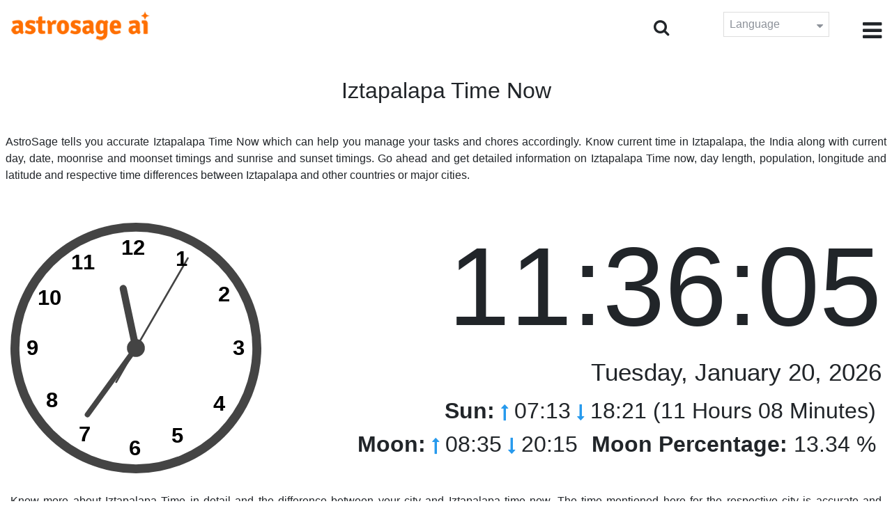

--- FILE ---
content_type: text/html;charset=UTF-8
request_url: https://time.astrosage.com/time/iztapalapa
body_size: 6133
content:







<!DOCTYPE html>
<html>
<head>




<meta charset="UTF-8">
<meta name="viewport" content="width=device-width, initial-scale=1">
<link rel="amphtml" href="https://time.astrosage.com/time/iztapalapa?view=amp&language=en"/>
<title>Iztapalapa Time now: Current Time In Iztapalapa</title>
<meta name="description" content="Know accurate Iztapalapa Time now- Mexico. Get details about Iztapalapa current time, prayer time in Iztapalapa, sunrise and sunset, moonrise and moonset, weather, area codes, time zone and DST." />
<meta name="keywords" content="Iztapalapa time, Iztapalapa time now, current time in Iztapalapa, Iztapalapa time right now" />

<link rel="icon" href="/favicon.ico?v=2" type="image/x-icon" />
<link rel="stylesheet" href="/css/bootstrap.min.css">
<link rel="stylesheet" href="https://cdnjs.cloudflare.com/ajax/libs/font-awesome/4.7.0/css/font-awesome.min.css">
<link type="text/css" rel="stylesheet" href="/css/jquery.autocomplete.css" />
<link rel="stylesheet" href="/css/clock.css">
<link rel="stylesheet" href="/css/app.css">
<link rel="stylesheet" href="/css/style.css">

<script type='text/javascript'	src='/js/jquery.min.js'></script>

</head>
<body>

	


<header class="header">  
	<div class="container-fluid">
            <div class="row">
            <div class="col-md-3 col-sm-2 col-3"> 
                  <div class="logo">
                  <a href="https://www.astrosage.com">
                     <img src="https://www.astrosage.com/images/logo-lg.png" alt="logo" />
                     </a>
                  </div>
               </div>
               <div class="col-md-9 col-sm-10 col-9"> 
               <div class="serch-test">
               
                <input type="hidden" id="jsurl" value="time">
                <input type="hidden" id="lang" value="en">
                <div class="search-icon">
                  <form class="search-form" role="search" >
                    <div class="form-group call-class pull-right" id="search-id">
                   
                      <input type="text" class="form-control form-set" placeholder="Search..." name="searchBox" id="searchBox" required>
                      <input type="hidden" name="language" value="en">
                      <button type="submit" class="form-control from-class form-control-submit">Submit</button>
                      <span class="search-label"><i class="fa fa-search"></i></span>
                    </div>
                  </form>
                  </div> 
                  
                  </div>
               <div class="lang-dwn">
                <div class="langset"><span class="p-r">Language <i class="fa fa-caret-down" aria-hidden="true"></i></span></div>
                <ul class="langdrp">
                 
                 
                 
                 
                 
                 
                 
                 
                 
                 
                 
                 
                 
                 
                    <li> <a href="/time/iztapalapa?language=en" title="English">English</a></li>
                  	<li> <a href="/time/iztapalapa?language=hi" title="हिंदी">हिंदी</a></li>
                  	<li> <a href="/time/iztapalapa?language=ta" title="Tamil">தமிழ்</a></li>
                  	<li> <a href="/time/iztapalapa?language=te" title="Telugu">తెలుగు</a></li>
                  	<li> <a href="/time/iztapalapa?language=ka" title="Kannada">ಕನ್ನಡ</a></li>
                  	<li> <a href="/time/iztapalapa?language=ml" title="Malayalam">മലയാളം</a></li>
                  	<li> <a href="/time/iztapalapa?language=gu" title="Gujarati">ગુજરાતી</a></li>
                  	<li> <a href="/time/iztapalapa?language=mr" title="Marathi">मराठी</a></li>
                  	<li> <a href="/time/iztapalapa?language=bn" title="Bengali">বাংলা</a></li>
                </ul>
                </div>
               <div class="menu-bar">
                  <div class="menu-icon"><i class="fa fa-bars" aria-hidden="true"></i></div>
                  <div class="menu-nav"> 
                  <ul> 
                  <div class="close-icon"> <i class="fa fa-times" aria-hidden="true"></i> </div>
                  <div class="fdg"> 
	                  <li> <a href="/?language=en"> Home </a></li>
					  <li> <a href="https://www.astrosage.com/2026/horoscope-2026.asp">Horoscope 2026</a></li>
                  	  <li> <a href="https://www.astrosage.com/2026/rashifal-2026.asp">Rashifal 2026</a></li>
	                  <li> <a href="/holidays?language=en">Holidays</a></li>
	                  <li> <a href="/calendar?language=en">Calendar</a></li>
	                  <li> <a href="/calendar/monthly?language=en">Monthly Calendar</a></li>
                  </div>
                  <div class="fdg">
                  	<li> <a href="https://www.astrosage.com">AstroSage</a></li>
                  	<li> <a href="https://varta.astrosage.com/talk-to-astrologers">Talk to Astrologer</a></li>                 
                  	<li> <a href="https://panchang.astrosage.com/calendars/indiancalendar?date=2026&language=en">Calendar 2026</a></li>
                  </div>
                  </ul>
                  </div>
                  </div>
               </div>
               
            </div>
         </div>
</header>
  <script>
$(document).ready(function(){
  $(".langset").click(function(){
    $(".langdrp").slideToggle();
  });
});
</script>           
               

	<section class="time-section">
		<div class="container-fluid">
			
<script type="text/javascript">
	
    function updateClock() {
        
    	var temp = parseInt($("#timeval").val());
		var tempoffset = parseInt($("#timeoffset").val());
		
        var timeDate = getRunningDate(temp, tempoffset);
        
        var timetime = getTimeFromCompleteDate(timeDate, true);
            $("#clockdiv").text(timetime);
            $("#datediv").text(getDateFromCompleteDate(timeDate));
            $("#clockdivFull").text(timetime);
            $("#datedivFull").text(getDateFromCompleteDate(timeDate));

            //calculate angle
            var d, h, m, s;
            var d = timetime.split(":");

            if(d[2] == "59")
           	{
            	//updateCitiesClock();
            	$("#block1").load(" #block1 > *");
           	}
            h = 30 * ((d[0] % 12) + d[1] / 60);
            m = 6 * d[1];
            s = 6 * d[2];

            //move hands
            setAttr('h-hand', h);
            setAttr('m-hand', m);
            setAttr('s-hand', s);
            setAttr('s-tail', s + 180);

            //display time
            h = d[0];
            m = d[1];
            s = d[2];

            if (h >= 12) {
                setText('suffix', 'PM');
            } else {
                setText('suffix', 'AM');
            }

            if (h != 12) {
                h %= 12;
            }

            //setText('sec', s);
           // setText('min', m);
           // setText('hr', h);
            
            temp = parseInt(temp)+1000;
            $("#timeval").val(temp);
        }

        function setAttr(id, val) {
            var v = 'rotate(' + val + ', 70, 70)';
            document.getElementById(id).setAttribute('transform', v);
        }

    $(function () {
        updateClock();
        setInterval(updateClock, 1000);
    });
	
</script>
<input type="hidden" name="timeval" id="timeval" value="1768930562464"/>
<input type="hidden" name="timeoffset" id="timeoffset" value="-21600000"/>

<div class="cityNames">
	<h1 class="text-center">Iztapalapa Time Now</h1>
</div>

<div class="row">

	<div class="text-justify mb-5 p-2">
		AstroSage tells you accurate Iztapalapa Time Now which can help you manage your tasks and chores accordingly. Know current time in Iztapalapa, the India along with current day, date, moonrise and moonset timings and sunrise and sunset timings. Go ahead and get detailed information on Iztapalapa Time now, day length, population, longitude and latitude and respective time differences between Iztapalapa and other countries or major cities. 
	</div>

   <div class="col-sm-4 clockshowcenter">
      <div class="clock-img" data-toggle="modal" data-target="#openDgClock">      
		<div class="analog-clock">
            <svg width="360" height="360" viewBox="0 0 140 140">
                <circle id="clock-face" cx="70" cy="70" r="65" />                
                <line id="h-hand" x1="70" y1="70" x2="70" y2="36" />
                <line id="m-hand" x1="70" y1="70" x2="70" y2="24" />
                <line id="s-hand" x1="70" y1="70" x2="70" y2="12" />
                <line id="s-tail" x1="70" y1="70" x2="70" y2="48" />    
                
                <circle id="clock-m" cx="70" cy="70" r="5" />                
                
                <text x="62" y="18">12</text>
                <text x="34" y="26">11</text>
                <text x="15" y="46">10</text>
                <text x="9" y="74">9</text>                
                <text x="20" y="103">8</text>
                <text x="38" y="122">7</text>
                <text x="66" y="130">6</text>                
                <text x="90" y="123">5</text>
                <text x="113" y="105">4</text>
                <text x="124" y="74">3</text>
                <text x="116" y="44">2</text>
                <text x="92" y="24">1</text>
               
            </svg>
            
        </div>
       </div>
       </div>
       
        <div class="col-sm-8">
             <div class="digital-time">
                <div id="clockdiv" class="dt-clock"></div>
               <h4 id="datediv"> </h4>                                     
                <div class="re-state">
                   <ul>
                      <li><b>Sun:</b> <i class="fa fa-long-arrow-up" aria-hidden="true"></i> 07:13  <i class="fa fa-long-arrow-down" aria-hidden="true"></i> 18:21 (11 Hours 08 Minutes)  </li>
                      <li><b>Moon:</b> <i class="fa fa-long-arrow-up" aria-hidden="true"></i> 08:35  <i class="fa fa-long-arrow-down" aria-hidden="true"></i> 20:15  </li>
                      <li><b>Moon Percentage:</b> 13.34 %  </li>
                   </ul>
                </div>
             </div>
          </div>
          
         <div class="modal model-css fade" id="openDgClock" tabindex="-1" role="dialog" aria-labelledby="myModalLabel" aria-hidden="true">
         <div class="modal-dialog model-full-width">
            <div class="modal-content modal-content-one">
               <div class="modal-header">
                  <header class="header">
                     <div class="row">
                        <div class="col">
                           <div class="logo">
                              <a href="/"><img src="/images/logo-lg.png" alt="logo" /></a>
                           </div>
                        </div>
                        <div class="col">
                           <button type="button" class="close" data-dismiss="modal"><i class="fa fa-close fa-1x"></i></button>
                        </div>
                     </div>
                  </header>
               </div>
               <div class="modal-body">
                <div class="digital-time">
                  <div id="clockdivFull" class="dt-clock"></div>
                   <h4 id="datedivFull"> </h4>    
                  </div>
               </div>
            </div>
         </div>
      </div>   
</div>
      
<div class="mb-4 text-justify mt-4">
	Know more about Iztapalapa Time in detail and the difference between your city and Iztapalapa time now. The time mentioned here for the respective city is accurate and calculated as per reliable tools. Understand if DST or Daylight Savings Time is observed or not when calculating Iztapalapa time now. This page also highlights the time zone observed by Iztapalapa.
</div>

		</div>
		<div id="block1">
			
<script type="text/javascript">
	function updateCitiesClock()
	{
		var temp = parseInt($("#timeval").val());
		
		
		var timeDate = getRunningDate(temp, parseInt('3600000'));
        //alert(timeDate);
        var timetime = getTimeFromCompleteDate(timeDate, false);
        $("#tz_0").text(timetime);
		
		
		var timeDate = getRunningDate(temp, parseInt('-21600000'));
        //alert(timeDate);
        var timetime = getTimeFromCompleteDate(timeDate, false);
        $("#tz_1").text(timetime);
		
		
		var timeDate = getRunningDate(temp, parseInt('0'));
        //alert(timeDate);
        var timetime = getTimeFromCompleteDate(timeDate, false);
        $("#tz_2").text(timetime);
		
		
		var timeDate = getRunningDate(temp, parseInt('19800000'));
        //alert(timeDate);
        var timetime = getTimeFromCompleteDate(timeDate, false);
        $("#tz_3").text(timetime);
		
		
		var timeDate = getRunningDate(temp, parseInt('10800000'));
        //alert(timeDate);
        var timetime = getTimeFromCompleteDate(timeDate, false);
        $("#tz_4").text(timetime);
		
		
		var timeDate = getRunningDate(temp, parseInt('28800000'));
        //alert(timeDate);
        var timetime = getTimeFromCompleteDate(timeDate, false);
        $("#tz_5").text(timetime);
		
		
	}
	
</script>

<section class="city-section bg-blue">
         <div class="container-fluid">
            <div class="row">
               <div class="col-sm-12">
                  <h2> Time in Other Cities </h2>
                  <div class="city-box">
                  
                  
                     <div class="w-16-box">
                        <a href="/time/paris;jsessionid=297F586A7709824466A62B2157CE228E?language=en">
                           <div class="box-size">
                              <h5> Paris </h5>
                              <p id="tz_0"> 18:36</p>
                           </div>
                        </a>
                     </div>
                     
                     
                     <div class="w-16-box">
                        <a href="/time/chicago;jsessionid=297F586A7709824466A62B2157CE228E?language=en">
                           <div class="box-size">
                              <h5> Chicago </h5>
                              <p id="tz_1"> 11:36</p>
                           </div>
                        </a>
                     </div>
                     
                     
                     <div class="w-16-box">
                        <a href="/time/london;jsessionid=297F586A7709824466A62B2157CE228E?language=en">
                           <div class="box-size">
                              <h5> London </h5>
                              <p id="tz_2"> 17:36</p>
                           </div>
                        </a>
                     </div>
                     
                     
                     <div class="w-16-box">
                        <a href="/time/delhi;jsessionid=297F586A7709824466A62B2157CE228E?language=en">
                           <div class="box-size">
                              <h5> Delhi </h5>
                              <p id="tz_3"> 23:06</p>
                           </div>
                        </a>
                     </div>
                     
                     
                     <div class="w-16-box">
                        <a href="/time/moscow;jsessionid=297F586A7709824466A62B2157CE228E?language=en">
                           <div class="box-size">
                              <h5> Moscow </h5>
                              <p id="tz_4"> 20:36</p>
                           </div>
                        </a>
                     </div>
                     
                     
                     <div class="w-16-box">
                        <a href="/time/beijing;jsessionid=297F586A7709824466A62B2157CE228E?language=en">
                           <div class="box-size">
                              <h5> Beijing </h5>
                              <p id="tz_5"> 01:36</p>
                           </div>
                        </a>
                     </div>
                     
                     
                     
                  </div>
               </div>
            </div>
         </div>
      </section>
		</div>
		

<section class="weather-section bg-white">
         <div class="container-fluid">
            <div class="row">
               <div class="col-sm-4">
                  <div class="wt-situation text-center">
                     <div class="wt-w"> <a href="/weather/iztapalapa?language=en">Weather</a></div>
                     <div class="wt-n"> 17°C </div>
                     <div class="wt-c text-capitalize"> broken clouds  </div>
                     <div class="wt-sn"> 17 / 17&nbsp;°C  </div>
                  </div>
               </div>
               <div class="col-sm-3">
                  <div class="wt-circle">
                     <div class="wt-img">
                        <img src="http://openweathermap.org/img/wn/04d@2x.png" alt="weather" />
                     </div>
                  </div>
               </div>
               <div class="col-sm-5">
                  <div class="wt-table">
                     <table>
                     
                        <tr>
                           <td> 
                              Wed 21
                           </td>
                           <td> 
                              <img src=http://openweathermap.org/img/wn/10d@2x.png>
                           </td>
                           <td> 19 / 13&nbsp;°C </td>
                        </tr>
                        
                        <tr>
                           <td> 
                              Thu 22
                           </td>
                           <td> 
                              <img src=http://openweathermap.org/img/wn/02d@2x.png>
                           </td>
                           <td> 21 / 12&nbsp;°C </td>
                        </tr>
                        
                        <tr>
                           <td> 
                              Fri 23
                           </td>
                           <td> 
                              <img src=http://openweathermap.org/img/wn/01d@2x.png>
                           </td>
                           <td> 22 / 13&nbsp;°C </td>
                        </tr>
                        
                        
                     </table>
                     
                  </div>
               </div>
            </div>
         </div>
      </section> 
		
<section class="sun-day-section bg-blue">
	<div class="container-fluid">
		<div class="row">
			<div class="col-sm-3">
				<div class="sun-sunset bg-white">
					<img src="/images/3sunrise.png" alt="sunrise" />
					<h2>Sunrise</h2>
					<p>
						07:13 <i class="fa fa-long-arrow-up"
							aria-hidden="true"></i>
					</p>
				</div>
			</div>
			<div class="col-sm-3">
				<div class="sun-sunset bg-white">
					<img src="/images/4sunset.png" alt="sunset" />
					<h2>Sunset</h2>
					<p>
						18:21 <i class="fa fa-long-arrow-down"
							aria-hidden="true"></i>
					</p>
				</div>
			</div>
			<div class="col-sm-3">
				<div class="sun-sunset bg-white">
					<img src="/images/5day-length.png" alt="Day Length" />
					<h2>Day Length</h2>
					<p>(11 Hours 08 Minutes)</p>
				</div>
			</div>
			<div class="col-sm-3">
				<div class="sun-sunset bg-white">
					<img src="/images/moon/2.png"
						alt="Moon" />
					<h2>Moon 13.34 %</h2>
					<p>
						<b>Rise</b>: 08:35 <b>Set</b>:
						20:15
					</p>
				</div>
			</div>
		</div>
	</div>
</section>
<section class="timezone-section bg-white">
	<div class="container-fluid">
		<div class="row">
			<div class="col-sm-3">
				<div class="zt-time">
					<img src="/images/population.png" alt="Timezone" />
					<h2>Population</h2>
					<p>1,820,888</p>
				</div>
			</div>
			<div class="col-sm-3">
				<div class="zt-time">
					<img src="/images/longitude-latitude.png" alt="Timezone" />
					<h2>Longitude & Latitude</h2>
					<p>
						Longitude: <b> 99°03'W </b> &nbsp;
						Latitude: <b> 19°21'N </b>
					</p>
				</div>
			</div>
			<div class="col-sm-3">
				<div class="zt-time">
					<img src="/images/1time-zone.png" alt="Timezone" />
					<h2>Time Zone</h2>
					<p>
						CST (Central Standard Time) <br />
						UTC/GMT -06:00
					</p>
				</div>
			</div>
			<div class="col-sm-3">
				<div class="zt-time">
					<img src="/images/2dst.png" alt="Timezone" />
					<h2>Daylight Saving Time</h2>
					<p>
						Does not observe DST. <br />
					</p>
				</div>
			</div>
		</div>
	</div>
</section>
<section class="time-difference bg-blue">
	<div class="container-fluid">
		<div class="row">
			<div class="col-sm-12">
				<h2>Time Difference</h2>
				<p class="mt-50">
					from Iztapalapa
				</p>
			</div>
		</div>

		<div class="row">
			<div class="col-sm-12">
				<div class="diff-time">
					
					
						
						
							
							
								<div class="time-show">
							
						
						<div class="tb">
							<p>
								Los Angeles
								
									<span> <i class="fa fa-long-arrow-down"
									aria-hidden="true"></i></span>
								
							</p>
						</div>
						<div class="time-left-minus w-40">
							<div class="bg-white tm right"
								style="width:32.0%">
								-2.0 hours</div>
						</div>

						
					
						
						
							
								<div class="time-show change-t">
							
							
						
						<div class="tb">
							<p>
								New York
								
									<span> <i class="fa fa-long-arrow-down"
									aria-hidden="true"></i></span>
								
							</p>
						</div>
						<div class="time-left-minus w-40">
							<div class="bg-white tm right"
								style="width:31.0%">
								1.0 hours</div>
						</div>

						
					
						
						
							
								<div class="time-show change-t">
							
							
						
						<div class="tb">
							<p>
								London
								
									<span> <i class="fa fa-long-arrow-down"
									aria-hidden="true"></i></span>
								
							</p>
						</div>
						<div class="time-left-minus w-40">
							<div class="bg-white tm right"
								style="width:36.0%">
								6.0 hours</div>
						</div>

						
					
						
						
							
								<div class="time-show change-t">
							
							
						
						<div class="tb">
							<p>
								UTC
								
									<span> <i class="fa fa-long-arrow-down"
									aria-hidden="true"></i></span>
								
							</p>
						</div>
						<div class="time-left-minus w-40">
							<div class="bg-white tm right"
								style="width:36.0%">
								6.0 hours</div>
						</div>

						
					
						
						
							
								<div class="time-show change-t">
							
							
						
						<div class="tb">
							<p>
								Istanbul
								
									<span> <i class="fa fa-long-arrow-down"
									aria-hidden="true"></i></span>
								
							</p>
						</div>
						<div class="time-left-minus w-40">
							<div class="bg-white tm right"
								style="width:39.0%">
								9.0 hours</div>
						</div>

						
					
						
						
							
								<div class="time-show change-t">
							
							
						
						<div class="tb">
							<p>
								Moscow
								
									<span> <i class="fa fa-long-arrow-down"
									aria-hidden="true"></i></span>
								
							</p>
						</div>
						<div class="time-left-minus w-40">
							<div class="bg-white tm right"
								style="width:39.0%">
								9.0 hours</div>
						</div>

						
					
						
						
							
								<div class="time-show change-t">
							
							
						
						<div class="tb">
							<p>
								Dubai
								
									<span> <i class="fa fa-long-arrow-down"
									aria-hidden="true"></i></span>
								
							</p>
						</div>
						<div class="time-left-minus w-40">
							<div class="bg-white tm right"
								style="width:40.0%">
								10.0 hours</div>
						</div>

						
					
						
						
							
								<div class="time-show change-t">
							
							
						
						<div class="tb">
							<p>
								India
								
									<span> <i class="fa fa-long-arrow-down"
									aria-hidden="true"></i></span>
								
							</p>
						</div>
						<div class="time-left-minus w-40">
							<div class="bg-white tm right"
								style="width:41.5%">
								11.5 hours</div>
						</div>

						
					
						
						
							
								<div class="time-show change-t">
							
							
						
						<div class="tb">
							<p>
								Beijing
								
									<span> <i class="fa fa-long-arrow-down"
									aria-hidden="true"></i></span>
								
							</p>
						</div>
						<div class="time-left-minus w-40">
							<div class="bg-white tm right"
								style="width:44.0%">
								14.0 hours</div>
						</div>

						
					
						
						
							
								<div class="time-show change-t">
							
							
						
						<div class="tb">
							<p>
								Singapore
								
									<span> <i class="fa fa-long-arrow-down"
									aria-hidden="true"></i></span>
								
							</p>
						</div>
						<div class="time-left-minus w-40">
							<div class="bg-white tm right"
								style="width:44.0%">
								14.0 hours</div>
						</div>

						
					
						
						
							
								<div class="time-show change-t">
							
							
						
						<div class="tb">
							<p>
								Tokyo
								
									<span> <i class="fa fa-long-arrow-down"
									aria-hidden="true"></i></span>
								
							</p>
						</div>
						<div class="time-left-minus w-40">
							<div class="bg-white tm right"
								style="width:45.0%">
								15.0 hours</div>
						</div>

						
					
						
						
							
								<div class="time-show change-t">
							
							
						
						<div class="tb">
							<p>
								Sydney
								
							</p>
						</div>
						<div class="time-left-minus w-40">
							<div class="bg-white tm right"
								style="width:47.0%">
								17.0 hours</div>
						</div>

						
					
				</div>
			</div>
		</div>
	</div>
</section>

<script>
$(document).ready(function(){
    $(".change-t .time-left-minus").addClass("r-0");
    $(".change-t .time-left-minus .tm").removeClass("right").addClass("left");
});
</script> 
	</section>
	
	
<section class="large-cities bg-white">
	<div class="container-fluid">
		<h2 class="text-center">
			Top 20 Largest Cities <br /> In Mexico
		</h2>
		<div class="row">
			<div class="col-sm-12">
				<ul class="large-twen lg-mt">
					
						<li><a href="mexico-city?language=en"> Mexico City </a></li>
					 
						<li><a href="iztapalapa?language=en"> Iztapalapa </a></li>
					 
						<li><a href="ecatepec?language=en"> Ecatepec </a></li>
					 
						<li><a href="guadalajara?language=en"> Guadalajara </a></li>
					 
						<li><a href="puebla-de-zaragoza?language=en"> Puebla de Zaragoza </a></li>
					 
						<li><a href="ciudad-juarez?language=en"> Ciudad Juarez </a></li>
					 
						<li><a href="tijuana?language=en"> Tijuana </a></li>
					 
						<li><a href="ciudad-nezahualcoyotl?language=en"> Ciudad Nezahualcoyotl </a></li>
					 
						<li><a href="gustavo-a-madero?language=en"> Gustavo A. Madero </a></li>
					 
						<li><a href="gustavo-a-madero-3482969?language=en"> Gustavo A. Madero </a></li>
					 
						<li><a href="monterrey?language=en"> Monterrey </a></li>
					 
						<li><a href="leon?language=en"> Leon </a></li>
					 
						<li><a href="zapopan?language=en"> Zapopan </a></li>
					 
						<li><a href="naucalpan-de-juarez?language=en"> Naucalpan de Juarez </a></li>
					 
						<li><a href="guadalupe?language=en"> Guadalupe </a></li>
					 
						<li><a href="merida?language=en"> Merida </a></li>
					 
						<li><a href="tlalnepantla?language=en"> Tlalnepantla </a></li>
					 
						<li><a href="chihuahua?language=en"> Chihuahua </a></li>
					 
						<li><a href="alvaro-obregon?language=en"> Alvaro Obregon </a></li>
					 
						<li><a href="san-luis-potosi?language=en"> San Luis Potosi </a></li>
					 
				</ul>
			</div>
		</div>
	</div>
</section>

	
<footer class="footer bg-white">
	<div class="container-fluid">
		<div class="row">
			<div class="col-sm-12 text-center">
				<a href="https://www.astrosage.com/about-us.asp">About Us</a>	 | 	
				<a href="https://www.astrosage.com/contactUs.asp">Contact Us</a>	| 	
				<a href="https://www.astrosage.com/terms-conditions.asp">Terms and Conditions</a> | 			
				<a href="https://www.astrosage.com/privacy-policy.asp">Privacy Policy</a> 
			</div>
		</div>
		<div class="row margin-t">
		<div class="col-sm-12 text-center">
			All copyrights reserved © <script>document.write(new Date().getFullYear());</script> AstroSage.com
		</div>
		
	</div>
	</div>
</footer>
	<script type='text/javascript' src='/js/bootstrap.min.js'></script>
<script type='text/javascript' src='/js/jquery.autocomplete.js'></script>
<script type='text/javascript' src='/js/custom.js'></script>
<script type='text/javascript' src='/js/timemaster.js'></script>
<!-- Google tag (gtag.js) -->
<!-- Google tag (gtag.js) -->
<script async src="https://www.googletagmanager.com/gtag/js?id=G-85F0YCQCT4"></script>
<script>
  window.dataLayer = window.dataLayer || [];
  function gtag(){dataLayer.push(arguments);}
  gtag('js', new Date());

  gtag('config', 'G-85F0YCQCT4');
</script>
<!-- Google tag (2 gtag.js) -->
<script async src="https://www.googletagmanager.com/gtag/js?id=UA-245702-1"></script>
<script>
    window.dataLayer = window.dataLayer || [];
    function gtag() { dataLayer.push(arguments); }
    gtag('js', new Date());

    gtag('config', 'UA-245702-1');
</script>
	
	<script type="text/javascript">
		function getMonthName(timeDate) {
			//const monthNames = ["January", "February", "March", "April", "May", "June", "July", "August", "September", "October", "November", "December"];
			const monthNames = ['January','February','March','April','May','June','July','August','September','October','November','December'];
			return monthNames[timeDate.getMonth()];
		}
		
		function getDayName(timeDate) {
			//const dayNames = ["Sunday", "Monday", "Tuesday", "Wednesday", "Thursday", "Friday", "Saturday"];
			const dayNames = ['Sunday','Monday','Tuesday','Wednesday','Thursday','Friday','Saturday'];
			return dayNames[timeDate.getDay()];
		}
	</script>

<script defer src="https://static.cloudflareinsights.com/beacon.min.js/vcd15cbe7772f49c399c6a5babf22c1241717689176015" integrity="sha512-ZpsOmlRQV6y907TI0dKBHq9Md29nnaEIPlkf84rnaERnq6zvWvPUqr2ft8M1aS28oN72PdrCzSjY4U6VaAw1EQ==" data-cf-beacon='{"version":"2024.11.0","token":"11b52c72f99c40a6888c6faf52ab6e6a","r":1,"server_timing":{"name":{"cfCacheStatus":true,"cfEdge":true,"cfExtPri":true,"cfL4":true,"cfOrigin":true,"cfSpeedBrain":true},"location_startswith":null}}' crossorigin="anonymous"></script>
</body>
</html>